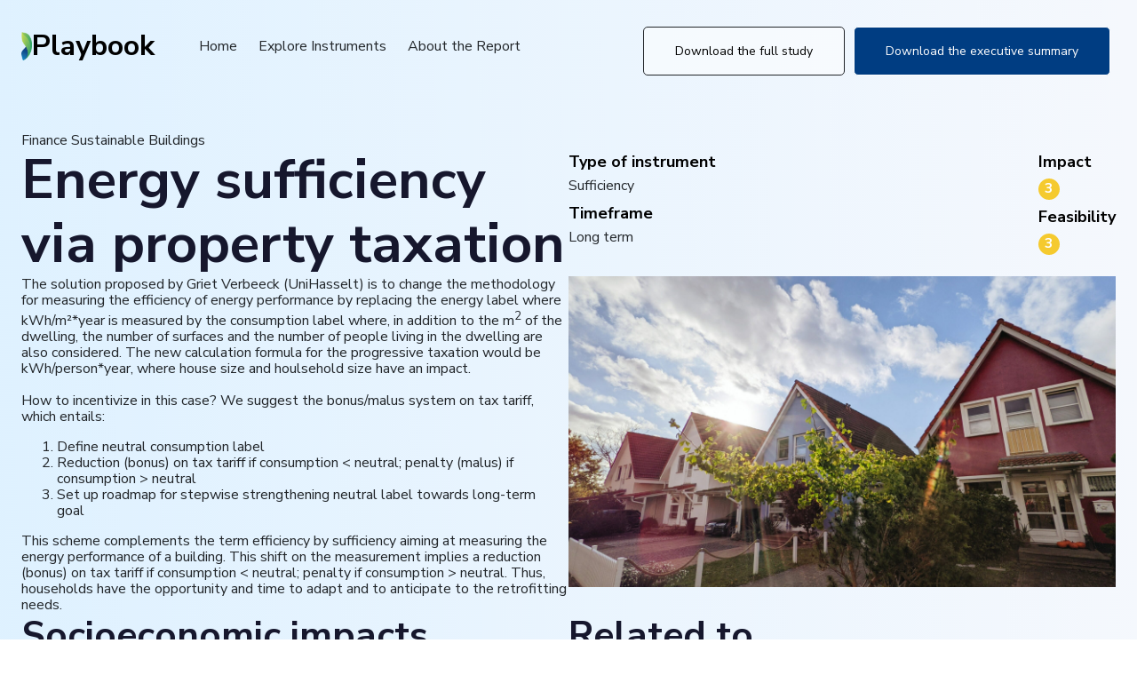

--- FILE ---
content_type: text/html; charset=UTF-8
request_url: https://financesustainablebuildings.eeb.org/energy-sufficiency-via-property-taxation/
body_size: 5299
content:
<!DOCTYPE html>
<!--[if IE 7]>
<html class="ie ie7" lang="en-US">
<![endif]-->
<!--[if IE 8]>
<html class="ie ie8" lang="en-US">
<![endif]-->
	<!--[if !(IE 7) & !(IE 8)]><!-->
		<html lang="en-US">
		<!--<![endif]-->

			<head>
				<!-- Google tag (gtag.js) -->
				<script async src="https://www.googletagmanager.com/gtag/js?id=G-4G606LQ8S2"></script>
				<script>
				  window.dataLayer = window.dataLayer || [];
				  function gtag(){dataLayer.push(arguments);}
				  gtag('js', new Date());

				  gtag('config', 'G-4G606LQ8S2');
				</script>
				<meta charset="UTF-8" />
				<meta name="viewport" content="width=device-width" />
				<title>Energy sufficiency via property taxation | </title>
				<link rel="profile" href="https://gmpg.org/xfn/11" />
				<link rel="pingback" href="https://financesustainablebuildings.eeb.org/xmlrpc.php">
				<link rel="preconnect" href="https://fonts.googleapis.com">
				<link rel="preconnect" href="https://fonts.gstatic.com" crossorigin>
				<link href="https://fonts.googleapis.com/css2?family=Nunito+Sans:ital,wght@0,200;0,300;0,400;0,600;0,700;0,800;0,900;1,200;1,300;1,400;1,600;1,700;1,800;1,900&display=swap" rel="stylesheet">
		<!--[if lt IE 9]>
<script src="https://financesustainablebuildings.eeb.org/wp-content/themes/FinanceSustainableBuildings/js/html5.js?ver=3.7.0" type="text/javascript"></script>
<![endif]-->

	<meta name='robots' content='max-image-preview:large' />
<link rel='dns-prefetch' href='//fonts.googleapis.com' />
<link rel="alternate" type="application/rss+xml" title="Finance Sustainable Buildings &raquo; Energy sufficiency via property taxation Comments Feed" href="https://financesustainablebuildings.eeb.org/energy-sufficiency-via-property-taxation/feed/" />
<link rel="alternate" title="oEmbed (JSON)" type="application/json+oembed" href="https://financesustainablebuildings.eeb.org/wp-json/oembed/1.0/embed?url=https%3A%2F%2Ffinancesustainablebuildings.eeb.org%2Fenergy-sufficiency-via-property-taxation%2F" />
<link rel="alternate" title="oEmbed (XML)" type="text/xml+oembed" href="https://financesustainablebuildings.eeb.org/wp-json/oembed/1.0/embed?url=https%3A%2F%2Ffinancesustainablebuildings.eeb.org%2Fenergy-sufficiency-via-property-taxation%2F&#038;format=xml" />
<style id='wp-img-auto-sizes-contain-inline-css' type='text/css'>
img:is([sizes=auto i],[sizes^="auto," i]){contain-intrinsic-size:3000px 1500px}
/*# sourceURL=wp-img-auto-sizes-contain-inline-css */
</style>
<style id='wp-emoji-styles-inline-css' type='text/css'>

	img.wp-smiley, img.emoji {
		display: inline !important;
		border: none !important;
		box-shadow: none !important;
		height: 1em !important;
		width: 1em !important;
		margin: 0 0.07em !important;
		vertical-align: -0.1em !important;
		background: none !important;
		padding: 0 !important;
	}
/*# sourceURL=wp-emoji-styles-inline-css */
</style>
<style id='wp-block-library-inline-css' type='text/css'>
:root{--wp-block-synced-color:#7a00df;--wp-block-synced-color--rgb:122,0,223;--wp-bound-block-color:var(--wp-block-synced-color);--wp-editor-canvas-background:#ddd;--wp-admin-theme-color:#007cba;--wp-admin-theme-color--rgb:0,124,186;--wp-admin-theme-color-darker-10:#006ba1;--wp-admin-theme-color-darker-10--rgb:0,107,160.5;--wp-admin-theme-color-darker-20:#005a87;--wp-admin-theme-color-darker-20--rgb:0,90,135;--wp-admin-border-width-focus:2px}@media (min-resolution:192dpi){:root{--wp-admin-border-width-focus:1.5px}}.wp-element-button{cursor:pointer}:root .has-very-light-gray-background-color{background-color:#eee}:root .has-very-dark-gray-background-color{background-color:#313131}:root .has-very-light-gray-color{color:#eee}:root .has-very-dark-gray-color{color:#313131}:root .has-vivid-green-cyan-to-vivid-cyan-blue-gradient-background{background:linear-gradient(135deg,#00d084,#0693e3)}:root .has-purple-crush-gradient-background{background:linear-gradient(135deg,#34e2e4,#4721fb 50%,#ab1dfe)}:root .has-hazy-dawn-gradient-background{background:linear-gradient(135deg,#faaca8,#dad0ec)}:root .has-subdued-olive-gradient-background{background:linear-gradient(135deg,#fafae1,#67a671)}:root .has-atomic-cream-gradient-background{background:linear-gradient(135deg,#fdd79a,#004a59)}:root .has-nightshade-gradient-background{background:linear-gradient(135deg,#330968,#31cdcf)}:root .has-midnight-gradient-background{background:linear-gradient(135deg,#020381,#2874fc)}:root{--wp--preset--font-size--normal:16px;--wp--preset--font-size--huge:42px}.has-regular-font-size{font-size:1em}.has-larger-font-size{font-size:2.625em}.has-normal-font-size{font-size:var(--wp--preset--font-size--normal)}.has-huge-font-size{font-size:var(--wp--preset--font-size--huge)}.has-text-align-center{text-align:center}.has-text-align-left{text-align:left}.has-text-align-right{text-align:right}.has-fit-text{white-space:nowrap!important}#end-resizable-editor-section{display:none}.aligncenter{clear:both}.items-justified-left{justify-content:flex-start}.items-justified-center{justify-content:center}.items-justified-right{justify-content:flex-end}.items-justified-space-between{justify-content:space-between}.screen-reader-text{border:0;clip-path:inset(50%);height:1px;margin:-1px;overflow:hidden;padding:0;position:absolute;width:1px;word-wrap:normal!important}.screen-reader-text:focus{background-color:#ddd;clip-path:none;color:#444;display:block;font-size:1em;height:auto;left:5px;line-height:normal;padding:15px 23px 14px;text-decoration:none;top:5px;width:auto;z-index:100000}html :where(.has-border-color){border-style:solid}html :where([style*=border-top-color]){border-top-style:solid}html :where([style*=border-right-color]){border-right-style:solid}html :where([style*=border-bottom-color]){border-bottom-style:solid}html :where([style*=border-left-color]){border-left-style:solid}html :where([style*=border-width]){border-style:solid}html :where([style*=border-top-width]){border-top-style:solid}html :where([style*=border-right-width]){border-right-style:solid}html :where([style*=border-bottom-width]){border-bottom-style:solid}html :where([style*=border-left-width]){border-left-style:solid}html :where(img[class*=wp-image-]){height:auto;max-width:100%}:where(figure){margin:0 0 1em}html :where(.is-position-sticky){--wp-admin--admin-bar--position-offset:var(--wp-admin--admin-bar--height,0px)}@media screen and (max-width:600px){html :where(.is-position-sticky){--wp-admin--admin-bar--position-offset:0px}}

/*# sourceURL=wp-block-library-inline-css */
</style>
<link rel='stylesheet' id='twentytwenty-style-css' href='https://financesustainablebuildings.eeb.org/wp-content/themes/FinanceSustainableBuildings/style.css?ver=1.1' type='text/css' media='all' />
<style id='twentytwenty-style-inline-css' type='text/css'>

		@font-face{
			font-family: 'Source Serif Pro';
			font-weight: 200 900;
			font-style: normal;
			font-stretch: normal;
			font-display: swap;
			src: url('https://financesustainablebuildings.eeb.org/wp-content/themes/FinanceSustainableBuildings/assets/fonts/SourceSerif4Variable-Roman.ttf.woff2') format('woff2');
		}

		@font-face{
			font-family: 'Source Serif Pro';
			font-weight: 200 900;
			font-style: italic;
			font-stretch: normal;
			font-display: swap;
			src: url('https://financesustainablebuildings.eeb.org/wp-content/themes/FinanceSustainableBuildings/assets/fonts/SourceSerif4Variable-Italic.ttf.woff2') format('woff2');
		}
		
/*# sourceURL=twentytwenty-style-inline-css */
</style>
<link rel='stylesheet' id='slick-css-css' href='https://financesustainablebuildings.eeb.org/wp-content/themes/FinanceSustainableBuildings/assets/css/slick.css?ver=6.9' type='text/css' media='all' />
<link rel='stylesheet' id='slick-theme-css-css' href='https://financesustainablebuildings.eeb.org/wp-content/themes/FinanceSustainableBuildings/assets/css/slick-theme.css?ver=6.9' type='text/css' media='all' />
<link rel='stylesheet' id='wpb-google-fonts-css' href='https://fonts.googleapis.com/css2?family=Nunito+Sans%3Aital%2Cwght%400%2C200%3B0%2C300%3B0%2C400%3B0%2C600%3B0%2C700%3B0%2C800%3B0%2C900%3B1%2C200%3B1%2C300%3B1%2C400%3B1%2C600%3B1%2C700%3B1%2C800%3B1%2C900&#038;display=swap&#038;ver=6.9' type='text/css' media='all' />
<script type="text/javascript" src="https://financesustainablebuildings.eeb.org/wp-content/themes/FinanceSustainableBuildings/assets/js/jquery-3.6.0.min.js?ver=1.11.0" id="jquery-min-js-js"></script>
<script type="text/javascript" src="https://financesustainablebuildings.eeb.org/wp-content/themes/FinanceSustainableBuildings/assets/js/slick.min.js?ver=6.9" id="slick-min-js-js"></script>
<script type="text/javascript" src="https://financesustainablebuildings.eeb.org/wp-content/themes/FinanceSustainableBuildings/assets/js/mousemove.js?ver=6.9" id="mousemove-js-js"></script>
<script type="text/javascript" src="https://financesustainablebuildings.eeb.org/wp-content/themes/FinanceSustainableBuildings/assets/js/feather.min.js?ver=6.9" id="feather-min-js-js"></script>
<script type="text/javascript" src="https://financesustainablebuildings.eeb.org/wp-content/themes/FinanceSustainableBuildings/assets/js/custom-js.js?ver=6.9" id="custom-js-js"></script>
<link rel="https://api.w.org/" href="https://financesustainablebuildings.eeb.org/wp-json/" /><link rel="alternate" title="JSON" type="application/json" href="https://financesustainablebuildings.eeb.org/wp-json/wp/v2/posts/208" /><link rel="EditURI" type="application/rsd+xml" title="RSD" href="https://financesustainablebuildings.eeb.org/xmlrpc.php?rsd" />
<meta name="generator" content="WordPress 6.9" />
<link rel="canonical" href="https://financesustainablebuildings.eeb.org/energy-sufficiency-via-property-taxation/" />
<link rel='shortlink' href='https://financesustainablebuildings.eeb.org/?p=208' />
		<link rel="preload" href="https://financesustainablebuildings.eeb.org/wp-content/themes/FinanceSustainableBuildings/assets/fonts/SourceSerif4Variable-Roman.ttf.woff2" as="font" type="font/woff2" crossorigin>
<style class='wp-fonts-local' type='text/css'>
@font-face{font-family:"Source Serif Pro";font-style:normal;font-weight:200 900;font-display:fallback;src:url('https://financesustainablebuildings.eeb.org/wp-content/themes/FinanceSustainableBuildings/assets/fonts/source-serif-pro/SourceSerif4Variable-Roman.ttf.woff2') format('woff2');font-stretch:normal;}
@font-face{font-family:"Source Serif Pro";font-style:italic;font-weight:200 900;font-display:fallback;src:url('https://financesustainablebuildings.eeb.org/wp-content/themes/FinanceSustainableBuildings/assets/fonts/source-serif-pro/SourceSerif4Variable-Italic.ttf.woff2') format('woff2');font-stretch:normal;}
</style>
</head>

<body class="wp-singular post-template-default single single-post postid-208 single-format-standard wp-theme-FinanceSustainableBuildings">
		<header class="site-header container">
		<nav class="main-navigation">
			<a href="https://financesustainablebuildings.eeb.org" style="display: flex; flex-direction: row; align-items: center; column-gap: 6px;"><img style="height: 32px;" src="/wp-content/uploads/2022/12/EEB-logo-transparent-no-text-rgb-square-resized2.png"></img>
			<p>Playbook</p></a>
			<div class="desktop-menu">
				<div class="menu-header-container"><ul id="menu-header" class="nav-menu"><li id="menu-item-394" class="menu-item menu-item-type-post_type menu-item-object-page menu-item-home menu-item-394"><a href="https://financesustainablebuildings.eeb.org/">Home</a></li>
<li id="menu-item-127" class="menu-item menu-item-type-post_type menu-item-object-page current_page_parent menu-item-127"><a href="https://financesustainablebuildings.eeb.org/policies/">Explore Instruments</a></li>
<li id="menu-item-130" class="menu-item menu-item-type-post_type menu-item-object-page menu-item-130"><a href="https://financesustainablebuildings.eeb.org/about/">About the Report</a></li>
</ul></div>				<div>
					<a href="/wp-content/uploads/2022/12/01-Financing-decarbonisation-_EEB_May2022_VF_ID_EEB-edit.pdf" download="Financing-decarbonisation-_EEB"><button class="btn-style">Download the full study</button></a>
					<a href="/wp-content/uploads/2022/12/Executive-summary_Financing-decarbonisation-EEB_Naider-EEB-edits-copy.pdf" download="Executive-summary_Financing-decarbonisation-EEB_Naider"><button class="btn-style active">Download the executive summary</button></a>
				</div>
			</div>
			<div id="hamburger-icon" onclick="toggleMobileMenu(this)">
				<div class="bar1"></div>
				<div class="bar2"></div>
				<div class="bar3"></div>
				<ul class="mobile-menu">
					<div class="expanded">
						<div class="menu-header-container"><ul id="menu-header-1" class="nav-menu"><li class="menu-item menu-item-type-post_type menu-item-object-page menu-item-home menu-item-394"><a href="https://financesustainablebuildings.eeb.org/">Home</a></li>
<li class="menu-item menu-item-type-post_type menu-item-object-page current_page_parent menu-item-127"><a href="https://financesustainablebuildings.eeb.org/policies/">Explore Instruments</a></li>
<li class="menu-item menu-item-type-post_type menu-item-object-page menu-item-130"><a href="https://financesustainablebuildings.eeb.org/about/">About the Report</a></li>
</ul></div>						<a href="/wp-content/uploads/2022/12/01-Financing-decarbonisation-_EEB_May2022_VF_ID_EEB-edit.pdf" download="Financing-decarbonisation-_EEB"><button class="btn-style">Download the full study</button></a>
						<a href="/wp-content/uploads/2022/12/Executive-summary_Financing-decarbonisation-EEB_Naider-EEB-edits-copy.pdf" download="Executive-summary_Financing-decarbonisation-EEB_Naider"<button class="btn-style active">Download the executive summary</button></a>
					</div>
				</ul>
			</div>
		</nav><!-- #site-navigation -->
	</header><!-- #masthead -->
<div class="container">

	<div class="flex-row" style="align-items:center; margin-top: 3%;">
		<div style="width: 100%">
			<p style="margin-top: 0">Finance Sustainable Buildings</p>
			<h1 style="margin:0">Energy sufficiency via property taxation</h1>
		</div>
		<div class="flex-row" style="width:100%">
			<div class='column'>
				<title style="padding: 0; font-size: 18px; color:black;">Type of instrument</title>
				<p style="margin: 4px 0 8px 0">Sufficiency</h1>
				</p>
				<title style="padding: 0; font-size: 18px; color:black;">Timeframe</title>
				<p style="margin: 4px 0 8px 0">Long term</p>
			</div>
			<div><title style="padding: 0; font-size: 18px; color:black;">Impact</title><div class="score3">3</div><title style="padding: 0; font-size: 18px; color:black;">Feasibility</title><div class="score3">3</div></div>		</div>
	</div>
	<div class="flex-row">
		<div class="child50">
<p>The solution proposed by Griet Verbeeck (UniHasselt) is to change the methodology for measuring the efficiency of energy performance by replacing the energy label where kWh/m²*year is measured by the consumption label where, in addition to the m<sup>2</sup> of the dwelling, the number of surfaces and the number of people living in the dwelling are also considered. The new calculation formula for the progressive taxation would be kWh/person*year, where house size and houlsehold size have an impact.</p>



<p><br>How to incentivize in this case? We suggest the bonus/malus system on tax tariff, which entails:</p>



<ol class="wp-block-list">
<li>Define neutral consumption label</li>



<li>Reduction (bonus) on tax tariff if consumption &lt; neutral; penalty (malus) if consumption &gt; neutral</li>



<li>Set up roadmap for stepwise strengthening neutral label towards long-term<br>goal<br></li>
</ol>



<p>This scheme complements the term efficiency by sufficiency aiming at measuring the energy performance of a building. This shift on the measurement implies a reduction (bonus) on tax tariff if consumption &lt; neutral; penalty if consumption &gt; neutral. Thus, households have the opportunity and time to adapt and to anticipate to the retrofitting needs.</p>
</div>
		<div class="child50"><img src="https://financesustainablebuildings.eeb.org/wp-content/uploads/2022/10/paul-kapischka-NLbMgDBio4Y-unsplash-scaled.jpg"></div>
	</div>
	<div class="flex-row">
		<div class="child50"><h2>Socioeconomic impacts</h2>
<p>If no additional measure is taken, the cost of adaptation is borne by households. In case no measures are designed to support the most vulnerable families, this scheme could deepen inequalities in accessing retrofitting. To avoid this, rental social housing for the most vulnerable families should be built with the money collected from this measure. Additionally, this taxation should be balanced with a bonus related to the dwelling size. Also, local authorities should guarantee a percent of dwellings of affordable housing for vulnerable families.<br />
Furthermore, aiming at reducing urban sprawl, cities should change their zoning regulations in order to introduce barriers to single-family homes. Permitted uses should prioritize instead mixed-uses and multiple-family dwellings.</p>
</div>
		<div class="child50"><h2>Related to</h2>
<p>This scheme could be related to boosting energy sufficiency in the households by introducing incentives to promote lower energy consumption rates. Additionally, this scheme supports the introduction of urban planning incentives to fight against urban sprawl and energy loss, and also make it possible to revitalise city centres, to design urban development in a global way by harmonising guidance documents and planning documents drawn up at conurbation level as well as preserving biodiversity, ensuring efficient management of resources and space and creating a link between density and public transport service levels.</p>
</div>
	</div>

	<p>	</p>

	<button class="btn-style" onclick="javascript:history.go(-1)" style="display:flex;	margin-left:auto; margin-top:10px">
		<div style="display: flex; align-items: center"><i data-feather="chevron-left"></i>Go back to overview</div>
	</button>
</div><!-- .content-area -->

<section class="footer">
  <div class="container">
    <div class="flex-row">
      <!--  Widget 1 /-->
      <div class="flex-row-3">
        <section class="footer-area footer-area-one">
<h3 class="wp-block-heading">Contact us</h3>
</section><section class="footer-area footer-area-one">
<p><strong>Laetitia Aumont:<br></strong></p>
</section><section class="footer-area footer-area-one">
<p>Policy officer on Circular and Carbon Neutral Built Environment, <em>European Environmental Bureau</em> - <a href="mailto:laetitia.aumont@eeb.org">laetitia.aumont@eeb.org</a></p>
</section>      </div>
      <!--  Widget 2 /-->
      <div class="flex-row-3">
        <section class="footer-area footer-area-two">
<h3 class="wp-block-heading">Authors</h3>
</section><section class="footer-area footer-area-two">
<div class="wp-block-columns is-layout-flex wp-container-core-columns-is-layout-763660d3 wp-block-columns-is-layout-flex" style="margin-top:0px;margin-bottom:0px;padding-top:0px;padding-right:0px;padding-bottom:0px;padding-left:0px">
<div class="wp-block-column is-layout-flow wp-block-column-is-layout-flow">
<figure class="wp-block-image alignleft size-full is-resized"><img loading="lazy" decoding="async" src="http://financesustainablebuildings.eeb.org/wp-content/uploads/2022/10/EEB_logo_Final.png" alt="" class="wp-image-122" width="116" height="86"/></figure>
</div>



<div class="wp-block-column is-layout-flow wp-block-column-is-layout-flow">
<figure class="wp-block-image alignleft size-full is-resized"><img loading="lazy" decoding="async" src="http://financesustainablebuildings.eeb.org/wp-content/uploads/2022/10/301145495_443575077801861_4349846700122225739_n.png" alt="" class="wp-image-123" width="162" height="32" srcset="https://financesustainablebuildings.eeb.org/wp-content/uploads/2022/10/301145495_443575077801861_4349846700122225739_n.png 526w, https://financesustainablebuildings.eeb.org/wp-content/uploads/2022/10/301145495_443575077801861_4349846700122225739_n-300x60.png 300w" sizes="auto, (max-width: 162px) 100vw, 162px" /></figure>
</div>
</div>
</section><section class="footer-area footer-area-two">
<div style="height:16px" aria-hidden="true" class="wp-block-spacer"></div>
</section><section class="footer-area footer-area-two">
<p>The EEB is an International non-profit association / Association internationale sans but lucratif (AISBL).</p>
</section>      </div>
      <!--  Widget 3 /-->
      <div class="flex-row-3">
        <section class="footer-area footer-area-three">
<h3 class="wp-block-heading">Funded by</h3>
</section><section class="footer-area footer-area-three">
<div class="wp-block-columns is-layout-flex wp-container-core-columns-is-layout-2eb748b2 wp-block-columns-is-layout-flex" style="margin-top:0px;margin-bottom:0px">
<div class="wp-block-column is-layout-flow wp-block-column-is-layout-flow" style="flex-basis:100%">
<div class="wp-block-group is-layout-flow wp-block-group-is-layout-flow">
<div class="wp-block-columns is-layout-flex wp-container-core-columns-is-layout-2eb748b2 wp-block-columns-is-layout-flex" style="margin-top:0px;margin-bottom:0px">
<div class="wp-block-column is-layout-flow wp-block-column-is-layout-flow" style="padding-top:0px;padding-right:0px;padding-bottom:0px;padding-left:0px">
<figure class="wp-block-image alignleft size-full is-resized"><img loading="lazy" decoding="async" src="http://financesustainablebuildings.eeb.org/wp-content/uploads/2022/10/LF_Wordmark_RGB_300dpi_Orange.jpg" alt="" class="wp-image-126" width="304" height="84"/></figure>
</div>



<div class="wp-block-column is-layout-flow wp-block-column-is-layout-flow">
<figure class="wp-block-image alignleft size-large is-resized"><img loading="lazy" decoding="async" src="http://financesustainablebuildings.eeb.org/wp-content/uploads/2022/10/life_logo-1024x739.jpeg" alt="" class="wp-image-124" width="124" height="89" srcset="https://financesustainablebuildings.eeb.org/wp-content/uploads/2022/10/life_logo-1024x739.jpeg 1024w, https://financesustainablebuildings.eeb.org/wp-content/uploads/2022/10/life_logo-300x216.jpeg 300w, https://financesustainablebuildings.eeb.org/wp-content/uploads/2022/10/life_logo-768x554.jpeg 768w, https://financesustainablebuildings.eeb.org/wp-content/uploads/2022/10/life_logo.jpeg 1317w" sizes="auto, (max-width: 124px) 100vw, 124px" /></figure>
</div>
</div>
</div>
</div>
</div>
</section><section class="footer-area footer-area-three">
<p></p>
</section><section class="footer-area footer-area-three">
<div style="height:16px" aria-hidden="true" class="wp-block-spacer"></div>
</section><section class="footer-area footer-area-three">
<p>The contents of this page are the sole responsibility of the European Environmental Bureau and cannot be regarded as reflecting the position of the funders mentioned above.</p>
</section>      </div>
    </div>
  </div>
</section>
<div class="copyright">
  <p>Copyright &copy;2026 European Environmental Bureau </p>
</div>
<!-- wp:pattern {"slug":"twentytwentytwo/footer-default"} /-->
</div>
<!-- /wp:group -->
<script>
  feather.replace()
</script>

--- FILE ---
content_type: text/css; charset=UTF-8
request_url: https://financesustainablebuildings.eeb.org/wp-content/themes/FinanceSustainableBuildings/style.css?ver=1.1
body_size: 4317
content:
/*
Theme Name: Finance Sustainable Buildings
Author: Frank van Mourik;
Name: FVMWorks;
Description: Built on a solidly designed foundation, Twenty Twenty-Two embraces the idea that everyone deserves a truly unique website. The theme’s subtle styles are inspired by the diversity and versatility of birds: its typography is lightweight yet strong, its color palette is drawn from nature, and its layout elements sit gently on the page. The true richness of Twenty Twenty-Two lies in its opportunity for customization. The theme is built to take advantage of the Full Site Editing features introduced in WordPress 5.9, which means that colors, typography, and the layout of every single page on your site can be customized to suit your vision. It also includes dozens of block patterns, opening the door to a wide range of professionally designed layouts in just a few clicks. Whether you’re building a single-page website, a blog, a business website, or a portfolio, Twenty Twenty-Two will help you create a site that is uniquely yours.
Requires at least: 5.9
Tested up to: 5.9
Requires PHP: 5.6
Version: 1.1
License: GNU General Public License v2 or later
License URI: http://www.gnu.org/licenses/gpl-2.0.html
Text Domain: FVMWorks
Tags: one-column, custom-colors, custom-menu, custom-logo, editor-style, featured-images, full-site-editing, block-patterns, rtl-language-support, sticky-post, threaded-comments

Twenty Twenty-Two WordPress Theme, (C) 2021 WordPress.org
Twenty Twenty-Two is distributed under the terms of the GNU GPL.
*/

/*
 * Font smoothing.
 * This is a niche setting that will not be available via Global Styles.
 * https://github.com/WordPress/gutenberg/issues/35934
 */



:root {
  --primary: #4261CE;
  --secondary : #00E6CF;
  --header: #16172D;
  --body: #212529;
  --red: #F52F47;
  --orange: #F59637;
  --yellow: #F5CA2F;
  --green: #B5BF41;
  --greendark: #35A966;
  --gray10:#f4f4f4;
  --gray20:#e0e0e0;
  --gray40:#a8a8a8;
  --white:#fff;
  --black:#000;
}

body {
  background: linear-gradient(87.37deg, #DEF1FF 0.98%, #F5F8FD 98.86%);
  -moz-osx-font-smoothing: grayscale;
  -webkit-font-smoothing: antialiased;
  background-color: #fff;
  font-family: 'Nunito Sans', sans-serif;
}

/* Header styles and sizes*/
title {
  font-weight: 700;
  font-size: 24px;
  line-height: 28px;
  display: block;
  padding: 16px 0 0 0;
  color:  #212529;
}


  @media only screen and (max-width: 480px) {
  title {
  font-size: 18px;
  line-height: 22px;
  }
 }

p {
  font-size: 16px;
  line-height: 18px;
  font-weight: normal;
  color: #212529;
  font-family: 'Nunito Sans', sans-serif;
  margin: 0;
}

ul {
  font-size: 16px;
  line-height: 18px;
  font-weight: normal;
  color: #212529;
  font-family: 'Nunito Sans', sans-serif;
  margin:   0;
}

li {
  font-size: 16px;
  line-height: 18px;
  font-weight: normal;
  color: #212529;
  font-family: 'Nunito Sans', sans-serif;
  margin:   0;
}


h1 {
  font-size: 62px;
  line-height: 72px;
  font-weight: 700;
  color: #16172D;
  font-family: 'Nunito Sans', sans-serif;
}

 @media only screen and (max-width: 768px) {
  h1 {
  font-size: 62px;
  line-height: 72px;
  }
 }

  @media only screen and (max-width: 480px) {
  h1 {
  font-size: 48px;
  line-height: 56px;
  margin: 10px 0;
  }
 }


h2 {
  font-size: 42px;
  line-height: 52px;
  font-weight: 700;
  color:  #16172D;
  font-family: 'Nunito Sans', sans-serif;
  margin:   0;
}

  @media only screen and (max-width: 480px) {
  h2 {
  font-size: 28px;
  line-height: 38px;
  }
 }

h3 {
  font-size: 24px;
  line-height: 28px;
  font-weight: 700;
  color:  #16172D;
  font-family: 'Nunito Sans', sans-serif;
  margin:   0 0 6px 0;
}

h4 {
  font-size: 18px;
  line-height: 20px;
  font-weight: 700;
  color:  #16172D;
  font-family: 'Nunito Sans', sans-serif;
  margin:   0;
}

h5 {
  font-size: 14px;
  line-height: 20px;
  font-weight: 700;
  color:  #16172D;
  font-family: 'Nunito Sans', sans-serif;
  margin:   0;
}

h6 {
  font-size: 12px;
  line-height: 20px;
  font-family: 'Nunito Sans', sans-serif;
  font-weight: 700;
  margin:   0;
}

a {
  text-decoration:  none;
  font-family: 'Nunito Sans', sans-serif;
  cursor: pointer;
}

label {
  font-family: 'Nunito Sans', sans-serif;}

a:hover,
a:focus {
  text-decoration-style: dashed;
}

a:active {
  text-decoration: none;
}

.btn {
  text-decoration-thickness: 1px;
  text-underline-offset: 0.25ch;
  font-family: 'Nunito Sans', sans-serif;
  cursor: pointer;
}

.container {
  max-width: 1320px;
  margin:   auto;
  padding: 16px;
}

.landing {
  margin-top: 10vh;
}

.wp-block-navigation .wp-block-navigation-item a:hover,
.wp-block-navigation .wp-block-navigation-item a:focus {
  text-decoration: underline;
  text-decoration-style: solid;
}

/*
 * Search and File Block button styles.
 * Necessary until the following issues are resolved in Gutenberg:
 * https://github.com/WordPress/gutenberg/issues/36444
 * https://github.com/WordPress/gutenberg/issues/27760
 */

.wp-block-search__button,
.wp-block-file .wp-block-file__button {
  background-color: var(--wp--preset--color--primary);
  border-radius: 0;
  border: none;
  color: var(--wp--preset--color--background);
  font-size: var(--wp--preset--font-size--medium);
  padding: calc(.667em + 2px) calc(1.333em + 2px);
}

/*
 * Button hover styles.
 * Necessary until the following issue is resolved in Gutenberg:
 * https://github.com/WordPress/gutenberg/issues/27075
 */

.wp-block-search__button:hover,
.wp-block-file .wp-block-file__button:hover,
.wp-block-button__link:hover {
  opacity: 0.90;
}

/*
 * Alignment styles.
 * These rules are temporary, and should not be relied on or
 * modified too heavily by themes or plugins that build on
 * Twenty Twenty-Two. These are meant to be a precursor to
 * a global solution provided by the Block Editor.
 *
 * Relevant issues:
 * https://github.com/WordPress/gutenberg/issues/35607
 * https://github.com/WordPress/gutenberg/issues/35884
 */

.wp-site-blocks,
body > .is-root-container,
.edit-post-visual-editor__post-title-wrapper,
.wp-block-group.alignfull,
.wp-block-group.has-background,
.wp-block-cover.alignfull,
.is-root-container .wp-block[data-align="full"] > .wp-block-group,
.is-root-container .wp-block[data-align="full"] > .wp-block-cover {
  padding-left: var(--wp--custom--spacing--outer);
  padding-right: var(--wp--custom--spacing--outer);
}

.wp-site-blocks .alignfull,
.wp-site-blocks > .wp-block-group.has-background,
.wp-site-blocks > .wp-block-cover,
.wp-site-blocks > .wp-block-template-part > .wp-block-group.has-background,
.wp-site-blocks > .wp-block-template-part > .wp-block-cover,
body > .is-root-container > .wp-block-cover,
body > .is-root-container > .wp-block-template-part > .wp-block-group.has-background,
body > .is-root-container > .wp-block-template-part > .wp-block-cover,
.is-root-container .wp-block[data-align="full"] {
  margin-left: calc(-1 * var(--wp--custom--spacing--outer)) !important;
  margin-right: calc(-1 * var(--wp--custom--spacing--outer)) !important;
  width: unset;
}

/* Blocks inside columns don't have negative margins. */
.wp-site-blocks .wp-block-columns .wp-block-column .alignfull,
.is-root-container .wp-block-columns .wp-block-column .wp-block[data-align="full"],
/* We also want to avoid stacking negative margins. */
.wp-site-blocks .alignfull:not(.wp-block-group) .alignfull,
.is-root-container .wp-block[data-align="full"] > *:not(.wp-block-group) .wp-block[data-align="full"] {
  margin-left: auto !important;
  margin-right: auto !important;
  width: inherit;
}

/*
 * Responsive menu container padding.
 * This ensures the responsive container inherits the same
 * spacing defined above. This behavior may be built into
 * the Block Editor in the future.
 */

.wp-block-navigation__responsive-container.is-menu-open {
  padding-top: var(--wp--custom--spacing--outer);
  padding-bottom: var(--wp--custom--spacing--large);
  padding-right: var(--wp--custom--spacing--outer);
  padding-left: var(--wp--custom--spacing--outer);
}

    /* ===================================
    Header
    ====================================== */


    header {
      z-index: 999;
    }

    header ul {
      list-style-type: none;
    }

    header li {
      display:inline;
      margin: 10px;
    }

    header a {
      text-decoration: none;
      color: inherit;
      font-family: "Nunito Sans", Arial, sans-serif;
    }

    header p {
      color: black;
    }


    .site-header {
      text-align: left;
      z-index: 999;
    }

    .desktop-menu {
    display: flex;
    justify-content: space-between;
    align-items: center;
    width: 100%;
    }

    .main-navigation {
      display: flex;
      align-items: center;
      justify-content: space-between;
      height: 56px;
    }

    .projects-menu {
      text-align: left;
      padding: 0px;
    }

    .projects-menu li {
      margin: 10px;
      list-style-type: none;
    }

    .projects-menu a {
      text-decoration: none;
      color: inherit;
      font-family: "Nunito Sans", Arial, sans-serif;
    }

    .nav-links {
      display: flex;
      justify-content: space-between;
      align-items: center;
      padding: 20px;
    }

    .main-navigation p {
      font-size: 32px;
      font-weight: 700;
    }



/*
* ==========================================
* Container
* ==========================================
*
*/


    Extra small Small   Medium  Large  X-Large  XX-Large
    <576px    ≥576px  ≥768px  ≥992px  ≥1200px ≥1400px
    .container    100%  540px 720px 960px 1140px  1320px
    .container-sm 100%  540px 720px 960px 1140px  1320px
    .container-md 100%  100%  720px 960px 1140px  1320px
    .container-lg 100%  100%  100%  960px 1140px  1320px
    .container-xl 100%  100%  100%  100%  1140px  1320px
    .container-xxl  100%  100%  100%  100%  100%  1320px
    .container-fluid 100% 100%  100%  100%  100%  100%


    /* ===================================
   Row
   ====================================== */

   .parent {
    display: flex;
    flex-wrap: wrap;
  }

  .child {
    display: flex;
    flex-direction: column;
    align-items: center;
    padding: 10px;
    gap: 10px;
    flex: 1 0 21%; /* explanation below */
    margin: 5px;
    width: 100vw;
    height: auto;
    background: #fff;
    border-radius: 10px;
    transition: 0.2s;
  }

    .post {
    display: flex;
    flex-direction: column;
    align-items: center;
    padding: 10px;
    gap: 10px;
    flex: 1 0 calc(25% - 30px);
    margin: 5px;
    max-width: calc(25% - 30px);;
    height: auto;
    background: #fff;
    border-radius: 10px;
    transition: 0.2s;
  }

  @media only screen and (max-width: 768px) {
    .post {
      flex: 1 0 calc(33.333333% - 30px);
      max-width: calc(33.333333% - 30px);;
    }
  }

    @media only screen and (max-width: 480px) {
    .post {
      flex: 1 0 calc(50% - 30px);
      max-width: calc(50% - 30px);;
    }
  }

  .child:hover {
   box-shadow: 0 5px 10px rgb(0 61 130 / 30%);
   transition: 0.2s;
 }

 .child50 {
  flex: 50%;
}

.child50 img {
  width: 100%;
  height: auto;
  max-height: 350px;
  object-fit: cover;
}

.about-image img {
  width: 100%;
  height: auto;
  max-height: 350px;
  object-fit: cover;
}



    /* ===================================
   Nav
   ====================================== */   

   .nav-next{
    margin:   auto;
    margin-right:   0px;
  }

       /* ===================================
   Hero
   ====================================== */   

   .hero-wrap {
    height: 100vh;
    background-size: cover;
    background-position: top right;
    background-repeat: no-repeat;
    position: relative;
    overflow: hidden;
  }


    /* ===================================
   Button
   ====================================== */   

   .btn-style {
    box-sizing: border-box;
    background: rgba(255,255,255,0.5);
    justify-content: center;
    align-items: center;
    padding: 10px 35px;
    margin: 10px 6px 0 0;
    width: auto;
    height: 55px;
    border: 1px solid #212529;
    border-radius: 5px;
    cursor: pointer;
    transition: 0.2s;
    font-size: 14px;
    font-family: 'Nunito Sans', sans-serif;
  }

  @media only screen and (max-width: 480px) {
  .btn-style {
    padding: 10px 10px;
  }
 }

  .btn-style:hover {
    background: #003D82;
    color:  white;
    widows:   inherit;
    font-weight: 400;
    border: 1px solid #FFFFFF;
    border-radius: 5px;
    transition: 0.2s;
  } 

   .active {
    background: #003D82;
    color:  white;
    font-weight: 400;
    border: 1px solid #FFFFFF;
    border-radius: 5px;
    transition: 0.2s;
  } 

  .active:hover {
    background: #16172D;
    transition: 0.2s;
  }

       /* ===================================
   Post page
   ====================================== */ 

   .post-thumbnail img {
    width: 100%;
    aspect-ratio: 1 / 0.68;
    height: auto;
    max-height: 204px;
    object-fit: cover;
    border-radius: 5px;
  }

           /* ===================================
   Flex
   ====================================== */ 

   .flex-row {
    display: flex;
    flex-direction: row;
    align-items: flex-start;
    padding: 0px;
    gap: 26px;
    justify-content:  space-between;
    flex-wrap: inherit;
  }

  @media only screen and (max-width: 768px) {
    .flex-row {
    flex-wrap: wrap;
  }}

             /* ===================================
   Score-points
   ====================================== */
   .score-filter {
    width: 24px;
    height: 24px;
    font-size: 16px;
    border-radius: 50%;
    text-align: center;
    color: #003D82;
    font-weight: 700;
    margin: 5px 0;
    border: 1px solid #003D82;
   }

   .sc1:hover {
    background: #F52F47;
    color: #fff;
    border: none;
    cursor: pointer;
   }

   .active1{
    background: #F52F47;
    color: #fff;
    border: none;
    cursor: pointer;
   }

    .sc2:hover {
    background: #F59637;
    color: #fff;
    border: none;
    cursor: pointer;
   }

    .active2 {
    background: #F59637;
    color: #fff;
    border: none;
    cursor: pointer;
   }

    .sc3:hover {
    background: #F5CA2F;
    color: #fff;
    border: none;
    cursor: pointer;
   }

    .active3 {
    background: #F5CA2F;
    color: #fff;
    border: none;
    cursor: pointer;
   }

      .sc4:hover {
    background: #C6DA4B;
    color: #fff;
    border: none;
    cursor: pointer;
   }

    .active4 {
    background: #C6DA4B;
    color: #fff;
    border: none;
    cursor: pointer;
   }

      .sc5:hover {
    background: #35A966;
    color: #fff;
    border: none;
    cursor: pointer;
   }

    .active5 {
    background: #35A966;
    color: #fff;
    border: none;
    cursor: pointer;
   }

   .score1 {
    width: 24px;
    height: 24px;
    font-size: 16px;
    border-radius: 50%;
    background: #F52F47;
    text-align: center;
    color: #fff;
    font-weight: 700;
    margin: 5px 0;
    border: none;
  }

  .score2 {
    width: 24px;
    height: 24px;
    font-size: 16px;
    border-radius: 50%;
    background: #F59637;
    text-align: center;
    color: #fff;
    font-weight: 700;
    margin: 5px 0;
    border: none;
  }

  .score3 {
    width: 24px;
    height: 24px;
    font-size: 16px;
    border-radius: 50%;
    background: #F5CA2F;
    text-align: center;
    color: #fff;
    font-weight: 700;
    margin: 5px 0;
    border: none;
  }

  .score4 {
    width: 24px;
    height: 24px;
    font-size: 16px;
    border-radius: 50%;
    background: #C6DA4B;
    text-align: center;
    color: #fff;
    font-weight: 700;
    margin: 5px 0;
    border: none;
  }

  .score5 {
    width: 24px;
    height: 24px;
    font-size: 16px;
    border-radius: 50%;
    background: #35A966;
    text-align: center;
    color: #fff;
    font-weight: 700;
    margin: 5px 0;
    border: none;
  }

  /* ===================================
   Score-points
   ====================================== */

   .row {
    display: flex;
    justify-content: space-between;
    flex-wrap: wrap;
  }

  .column {
    display: flex;
    flex-direction: column;
    justify-content: space-evenly
    width: 100%;
  } 


  /* ===================================
   Card
   ====================================== */
   .card {
     background: white;
     margin: 40px 0;
     border-radius: 4px;
     box-shadow: 0 4px 6px rgba(0, 0, 0, .05);
     width: 100%;
   }
   .card details {
     display: flex;
     border-radius: 5px;
     overflow: hidden;
     background: rgba(0, 0, 0, .05);
     border-left: 15px solid gray;
   }

   .card summary {
     font-size: 24px;
     line-height: 40px;
     font-weight: 700;
     color:  #16172D;
     font-family: 'Nunito Sans', sans-serif;
     margin:   0; 
   }



   .card details.warning {
     --highlight: var(--color-summary-1-highlight);
     background: var(--color-summary-1);
     border-left-color: var(--color-summary-1-highlight);
   }
   .card details.warning p {
     list-style-type: corona-warning;
   }
   .card details.info {
     --highlight: var(--color-summary-2-highlight);
     background: var(--color-summary-2);
     border-left-color: var(--color-summary-2-highlight);
   }
   .card details.info p {
     list-style-type: corona-info;
   }
   .card details.alert {
     --highlight: var(--color-summary-3-highlight);
     background: var(--color-summary-3);
     border-left-color: var(--highlight);
   }
   .card details.alert p {
     list-style-type: corona-alert;
   }
   .card details summary, .card details p {
     position: relative;
     display: flex;
     flex-direction: row;
     align-content: center;
     justify-content: flex-start;
     font-family: var(--font-ibm-plex-sans);
     color: var(--color-title);
     padding: 5px 10px;
     cursor: pointer;
   }

  /* ===================================
   Dropdown
   ====================================== */

   .dropdown {
    display: inline-block;
    position: relative;
  }

    /* ===================================
   Button


   button {
    box-sizing: border-box;
    background: transparent;
    justify-content: center;
    align-items: center;
    padding: 10px 35px;
    margin-right: 6px;
    width: auto;
    height: 55px;
    border: 1px solid #212529;
    border-radius: 5px;
    cursor: pointer;
    transition: 0.2s;
  }

  button:hover {
    background: #003D82;
    color:  white;
    widows:   inherit;
    font-weight: 400;
    border: 1px solid #FFFFFF;
    border-radius: 5px;
    transition: 0.2s;
  } 

  .active {
    background: #003D82;
    color:  white;
    font-weight: 400;
    border: 1px solid #FFFFFF;
    border-radius: 5px;
    transition: 0.2s;
  } 

  .active:hover {
    background: #16172D;
    transition: 0.2s;
  }
   ====================================== */   



   .dd-button {
    display: flex;
    font-size: 16px;
    background: #003D82;
    color:  white;
    font-weight: 400;
    border: 1px solid #FFFFFF;
    box-sizing: border-box;
    justify-content: center;
    align-items: center;
    padding: 10px 25px 10px 35px;
    margin-right: 6px;
    width: auto;
    height: 55px;
    border: 1px solid #212529;
    border-radius: 5px;
    cursor: pointer;
    transition: 0.2s;
    gap: 10px;
  }

    @media only screen and (max-width: 480px) {
  .dd-button {
    padding: 10px 10px;
  }
 }

  .dd-button:after {
    content: '';
    transform: translateY(-50%);
    width: 0; 
    height: 0; 
    border-left: 5px solid transparent;
    border-right: 5px solid transparent;
    border-top: 5px solid white;
  }

  .dd-button:hover {
    background-color: #16172D;
    transition: 0.2s;
  }


  .dd-input {
    display: none;
  }

  .dd-menu {
    position: absolute;
    top: 100%;
    border: 1px solid #212529;
    border-radius: 4px;
    padding: 0;
    margin: 2px 0 0 0;
    box-shadow: 0 0 6px 0 rgba(0,0,0,0.1);
    background-color: #e4f3ff;
    list-style-type: none;
    transition: 0.2s;
  }

  .dd-input + .dd-menu {
    display: none;
  } 

  .dd-input:checked + .dd-menu {
    display: block;
  } 

  .dd-menu li {
    padding: 10px 20px;
    cursor: pointer;
    white-space: nowrap;
  }

  .dd-menu li:hover {
    background-color: #003D82;
    color: #fff;
    font-weight: 400;
    transition: 0.2s;
  }

  .dd-menu li a {
    display: block;
    margin: -10px -20px;
    padding: 10px 20px;
  }

  .dd-menu li.divider{
    padding: 0;
    border-bottom: 1px solid #cccccc;
  }

.center-filters {
  display: flex;
    flex-direction: column;
    align-items: center;
}

.filter-level {
  margin: 16px 0 32px 0;
  justify-content: center;
  gap: 32px;
}

#impactFilter, #feasibilityFilter {
    display: flex;
    flex-wrap: wrap;
    max-width: 50%;
    gap: 10px;
}

  @media only screen and (max-width: 480px) {
  .filter-level, #impactFilter, #feasibilityFilter {
    gap: 0;
  }
 }

  /* FILTERING RULES
–––––––––––––––––––––––––––––––––––––––––––––––––– */
.hideInstrument, .hideImpact, .hideFeasibility {
  display: none;
}

.filter-impact-1, .filter-impact-2, .filter-impact-3, .filter-impact-4, .filter-impact-5,
.filter-feasibility-1, .filter-feasibility-2, .filter-feasibility-3, .filter-feasibility-4, .filter-feasibility-5{
  display: none;
}

  /* Hamburger menu
–––––––––––––––––––––––––––––––––––––––––––––––––– */
#hamburger-icon {
  margin: auto 0;
  display: none;
  cursor: pointer;
}

#menu-header-1 {
    flex-direction: column;
    display: flex;
    text-align: center;
    padding: 0;
}

.bar1, .bar2, .bar3 {
  width: 35px;
  height: 3px;
  background-color: #003D82;;
  margin: 6px 0;
  transition: 0.4s;
}

.open .bar1 {
  -webkit-transform: rotate(-45deg) translate(-6px, 6px);
  transform: rotate(-45deg) translate(-6px, 6px);
}

.open .bar2 {
  opacity: 0;
}

.open .bar3 {
  -webkit-transform: rotate(45deg) translate(-6px, -8px);
  transform: rotate(45deg) translate(-6px, -8px);
}

.mobile-menu {
  display: none;
  position: absolute;
  top: 98.813px;
  left: 0;
  height: calc(100vh - 56px);
  width: 100%;
  padding: 0;
    animation: fadeIn 1s ease-in both;
}

.open .mobile-menu {
  display: flex;
  flex-direction: column;
  align-items: center;
  justify-content: flex-start;
  margin-top: 16px;
  z-index: 1;
    animation: fadeIn 1s ease-in both;
}

.open .mobile-menu button {
 width: 300px;
}

#hamburger-icon .expanded {
background: linear-gradient(87.37deg, #DEF1FF 0.98%, #F5F8FD 98.86%);
  height: fit-content;
  width: 100vw;
  display: flex;
  flex-direction: column;
  align-items: center;
  transition: 0.4s;
  padding: 16px 0;
  gap: 10px;
  margin: 0;
  box-shadow: 0 2px 2px -2px rgba(0,0,0,.2);
}

.mobile-menu li {
  margin-bottom: 10px;
}

@media only screen and (max-width: 1024px) {
  header .desktop-menu {
    display: none;
  }

  #hamburger-icon {
    display: block;
  }
}

.footer {
  padding: 32px 0;
  margin-top: 32px;
  background-color: #fff;
}

.flex-row-3 {
  flex: 1 0 calc(33.3333% - 26px);
  min-width: 228px;
}

.copyright {
    display: flex;
  justify-content: center;
  align-items: center;
 background: linear-gradient(87.37deg, #DEF1FF 0.98%, #F5F8FD 98.86%);
 height: 32px;
}

.copyright p {
   font-size: 14px;
}

.post h4 {
  min-height: 40px;
  height: fit-content;
}

.dot {
  height: 12px;
  width: 12px;
  background-color: #003D82;
  border-radius: 50%;
  display: inline-block;
}

.principles {
  background: #FFFFFF;
border-radius: 10px;
padding: 16px;
}

--- FILE ---
content_type: application/javascript; charset=UTF-8
request_url: https://financesustainablebuildings.eeb.org/wp-content/themes/FinanceSustainableBuildings/assets/js/custom-js.js?ver=6.9
body_size: 419
content:
function getID(btn) {
  var element1 = document.getElementById("instrument1");
  var element2 = document.getElementById("instrument2");
  var element3 = document.getElementById("instrument3");
  // Instrument 1
  if (btn.id == "instrument1") {
    if (element2.classList.contains("active")) {
      w3RemoveClass(element2, "active");
      filterSelection("all");
    } else if (element3.classList.contains("active")) {
      w3RemoveClass(element3, "active");
      filterSelection("all");
    } else {
    }
    element1.classList.toggle("active");
    filterSelection("category-sufficiency");
    // Instrument 2
  } else if (btn.id == "instrument2") {
    if (element1.classList.contains("active")) {
      w3RemoveClass(element1, "active");
      filterSelection("all");
    } else if (element3.classList.contains("active")) {
      w3RemoveClass(element3, "active");
      filterSelection("all");
    } else {
    }
    element2.classList.toggle("active");
    filterSelection("category-circularity");
    //Instrument 3
  } else if (btn.id == "instrument3") {
    if (element1.classList.contains("active")) {
      w3RemoveClass(element1, "active");
      filterSelection("all");
    } else if (element2.classList.contains("active")) {
      w3RemoveClass(element2, "active");
      filterSelection("all");
    } else {
    }
    element3.classList.toggle("active");
    filterSelection("category-facilitator");
  } else {
  }
}

function getIID(btn) {
  var impact1 = document.getElementById("impact1");
  var impact2 = document.getElementById("impact2");
  var impact3 = document.getElementById("impact3");
  var impact4 = document.getElementById("impact4");
  var impact5 = document.getElementById("impact5");
  // Impact 1
  if (btn.id == "impact1") {
    if (impact2.classList.contains("active2")) {
      w3RemoveClass(impact2, "active2");
      filterImpact("all");
    } else if (impact3.classList.contains("active3")) {
      w3RemoveClass(impact3, "active3");
      filterImpact("all");
    } else if (impact4.classList.contains("active4")) {
      w3RemoveClass(impact4, "active4");
      filterImpact("all");
    } else if (impact5.classList.contains("active5")) {
      w3RemoveClass(impact5, "active5");
      filterImpact("all");
    } else {
    }
    impact1.classList.toggle("active1");
    filterImpact("category-1-impact");
    // Impact 2
  } else if (btn.id == "impact2") {
    if (impact1.classList.contains("active1")) {
      w3RemoveClass(impact1, "active1");
      filterImpact("all");
    } else if (impact3.classList.contains("active3")) {
      w3RemoveClass(impact3, "active3");
      filterImpact("all");
    } else if (impact4.classList.contains("active4")) {
      w3RemoveClass(impact4, "active4");
      filterImpact("all");
    } else if (impact5.classList.contains("active5")) {
      w3RemoveClass(impact5, "active5");
      filterImpact("all");
    } else {
    }
    impact2.classList.toggle("active2");
    filterImpact("category-2-impact");
    //Impact 3
  } else if (btn.id == "impact3") {
    if (impact1.classList.contains("active1")) {
      w3RemoveClass(impact1, "active1");
      filterImpact("all");
    } else if (impact2.classList.contains("active2")) {
      w3RemoveClass(impact2, "active2");
      filterImpact("all");
    } else if (impact4.classList.contains("active4")) {
      w3RemoveClass(impact4, "active4");
      filterImpact("all");
    } else if (impact5.classList.contains("active5")) {
      w3RemoveClass(impact5, "active5");
      filterImpact("all");
    } else {
    }
    impact3.classList.toggle("active3");
    filterImpact("category-3-impact");
    //Impact 4
  } else if (btn.id == "impact4") {
    if (impact1.classList.contains("active1")) {
      w3RemoveClass(impact1, "active1");
      filterImpact("all");
    } else if (impact2.classList.contains("active2")) {
      w3RemoveClass(impact2, "active2");
      filterImpact("all");
    } else if (impact3.classList.contains("active3")) {
      w3RemoveClass(impact3, "active3");
      filterImpact("all");
    } else if (impact5.classList.contains("active5")) {
      w3RemoveClass(impact5, "active5");
      filterImpact("all");
    } else {
    }
    impact4.classList.toggle("active4");
    filterImpact("category-4-impact");
    //Impact 5
  } else if (btn.id == "impact5") {
    if (impact1.classList.contains("active1")) {
      w3RemoveClass(impact1, "active1");
      filterImpact("all");
    } else if (impact2.classList.contains("active2")) {
      w3RemoveClass(impact2, "active2");
      filterImpact("all");
    } else if (impact3.classList.contains("active3")) {
      w3RemoveClass(impact3, "active3");
      filterImpact("all");
    } else if (impact4.classList.contains("active4")) {
      w3RemoveClass(impact4, "active4");
      filterImpact("all");
    } else {
    }
    impact5.classList.toggle("active5");
    filterImpact("category-5-impact");
  }
}

filterSelection("all");
function filterSelection(c) {
  var x, i;
  x = document.getElementsByClassName("post");
  if (c == "all") c = "";
  // Add the "hideInstrument" class (display:none) to the filtered elements, and remove the "hideInstrument" class from the elements that are not selected
  for (i = 0; i < x.length; i++) {
    if (x[i].classList.contains("hideInstrument")) {
      w3RemoveClass(x[i], "hideInstrument");
    } else {
      w3AddClass(x[i], "hideInstrument");
      if (x[i].className.indexOf(c) > -1) w3RemoveClass(x[i], "hideInstrument");
    }
  }
}

filterImpact("all");
function filterImpact(c) {
  var x, i;
  x = document.getElementsByClassName("post");
  if (c == "all") c = "";
  // Add the "hideInstrument" class (display:none) to the filtered elements, and remove the "hideInstrument" class from the elements that are not selected
  for (i = 0; i < x.length; i++) {
    if (x[i].classList.contains("hideImpact")) {
      w3RemoveClass(x[i], "hideImpact");
    } else {
      w3AddClass(x[i], "hideImpact");
      if (x[i].className.indexOf(c) > -1) w3RemoveClass(x[i], "hideImpact");
    }
  }
}

filterFeasibility("all");
function filterFeasibility(c) {
  var x, i;
  x = document.getElementsByClassName("post");
  if (c == "all") c = "";
  // Add the "hideInstrument" class (display:none) to the filtered elements, and remove the "hideInstrument" class from the elements that are not selected
  for (i = 0; i < x.length; i++) {
    if (x[i].classList.contains("hideFeasibility")) {
      w3RemoveClass(x[i], "hideFeasibility");
    } else {
      w3AddClass(x[i], "hideFeasibility");
      if (x[i].className.indexOf(c) > -1)
        w3RemoveClass(x[i], "hideFeasibility");
    }
  }
}

function getFID(btn) {
  var feasibility1 = document.getElementById("feasibility1");
  var feasibility2 = document.getElementById("feasibility2");
  var feasibility3 = document.getElementById("feasibility3");
  var feasibility4 = document.getElementById("feasibility4");
  var feasibility5 = document.getElementById("feasibility5");
  // Feasibility 1
  if (btn.id == "feasibility1") {
    if (feasibility2.classList.contains("active2")) {
      w3RemoveClass(feasibility2, "active2");
      filterFeasibility("all");
    } else if (feasibility3.classList.contains("active3")) {
      w3RemoveClass(feasibility3, "active3");
      filterFeasibility("all");
    } else if (feasibility4.classList.contains("active4")) {
      w3RemoveClass(feasibility4, "active4");
      filterFeasibility("all");
    } else if (feasibility5.classList.contains("active5")) {
      w3RemoveClass(feasibility5, "active5");
      filterFeasibility("all");
    } else {
    }
    feasibility1.classList.toggle("active1");
    filterFeasibility("category-1-feasibility");
    // Feasibility 2
  } else if (btn.id == "feasibility2") {
    if (feasibility1.classList.contains("active1")) {
      w3RemoveClass(feasibility1, "active1");
      filterFeasibility("all");
    } else if (feasibility3.classList.contains("active3")) {
      w3RemoveClass(feasibility3, "active3");
      filterFeasibility("all");
    } else if (feasibility4.classList.contains("active4")) {
      w3RemoveClass(feasibility4, "active4");
      filterFeasibility("all");
    } else if (feasibility5.classList.contains("active5")) {
      w3RemoveClass(feasibility5, "active5");
      filterFeasibility("all");
    } else {
    }
    feasibility2.classList.toggle("active2");
    filterFeasibility("category-2-feasibility");
    //Feasibility 3
  } else if (btn.id == "feasibility3") {
    if (feasibility1.classList.contains("active1")) {
      w3RemoveClass(feasibility1, "active1");
      filterFeasibility("all");
    } else if (feasibility2.classList.contains("active2")) {
      w3RemoveClass(feasibility2, "active2");
      filterFeasibility("all");
    } else if (feasibility4.classList.contains("active4")) {
      w3RemoveClass(feasibility4, "active4");
      filterFeasibility("all");
    } else if (feasibility5.classList.contains("active5")) {
      w3RemoveClass(feasibility5, "active5");
      filterFeasibility("all");
    } else {
    }
    feasibility3.classList.toggle("active3");
    filterFeasibility("category-3-feasibility");
    //Feasibility 4
  } else if (btn.id == "feasibility4") {
    if (feasibility1.classList.contains("active1")) {
      w3RemoveClass(feasibility1, "active1");
      filterFeasibility("all");
    } else if (feasibility2.classList.contains("active2")) {
      w3RemoveClass(feasibility2, "active2");
      filterFeasibility("all");
    } else if (feasibility3.classList.contains("active3")) {
      w3RemoveClass(feasibility3, "active3");
      filterFeasibility("all");
    } else if (feasibility5.classList.contains("active5")) {
      w3RemoveClass(feasibility5, "active5");
      filterFeasibility("all");
    } else {
    }
    feasibility4.classList.toggle("active4");
    filterFeasibility("category-4-feasibility");
    //Feasibility 5
  } else if (btn.id == "feasibility5") {
    if (feasibility1.classList.contains("active1")) {
      w3RemoveClass(feasibility1, "active1");
      filterFeasibility("all");
    } else if (feasibility2.classList.contains("active2")) {
      w3RemoveClass(feasibility2, "active2");
      filterFeasibility("all");
    } else if (feasibility3.classList.contains("active3")) {
      w3RemoveClass(feasibility3, "active3");
      filterFeasibility("all");
    } else if (feasibility4.classList.contains("active4")) {
      w3RemoveClass(feasibility4, "active4");
      filterFeasibility("all");
    } else {
    }
    feasibility5.classList.toggle("active5");
    filterFeasibility("category-5-feasibility");
  }
}

// Show filtered elements
function w3AddClass(element, name) {
  var i, arr1, arr2;
  arr1 = element.className.split(" ");
  arr2 = name.split(" ");
  for (i = 0; i < arr2.length; i++) {
    if (arr1.indexOf(arr2[i]) == -1) {
      element.className += " " + arr2[i];
    }
  }
}

// Hide elements that are not selected
function w3RemoveClass(element, name) {
  var i, arr1, arr2;
  arr1 = element.className.split(" ");
  arr2 = name.split(" ");
  for (i = 0; i < arr2.length; i++) {
    while (arr1.indexOf(arr2[i]) > -1) {
      arr1.splice(arr1.indexOf(arr2[i]), 1);
    }
  }
  element.className = arr1.join(" ");
}

//Toggle mobile menu
function toggleMobileMenu(menu) {
  menu.classList.toggle("open");
}


--- FILE ---
content_type: application/javascript; charset=UTF-8
request_url: https://financesustainablebuildings.eeb.org/wp-content/themes/FinanceSustainableBuildings/assets/js/mousemove.js?ver=6.9
body_size: -16
content:
let tl = gsap.timeline({ease:'power1.in'});
function mouseCursor(){
    
window.onmousemove = handleMouseMove
window.ontouchmove = handleTouchMove
function handleMouseMove(e) {
  e = e || window.e;
  document.querySelector('#cursor').style.top=e.clientY + "px";
  document.querySelector('#cursor').style.left=e.clientX + "px";
}
function handleTouchMove(e) {
    e = e || window.e;
    document.querySelector('#cursor').style.top=e.touches[0].clientY + "px";
    document.querySelector('#cursor').style.left=e.touches[0].clientX + "px";
  }
}
mouseCursor()


function intro(){

     tl.to('#textHomeSpan',{y:'0%',duration:1,onComplete:()=>{
       document.querySelector('#textHome').style.overflow = 'visible'
     }})


}
intro()
let colors = ['#ff0a0a','#609aff','#53e082','#ba90fa','#ffb879']
let sizes = [12,-12]
let randomSize
let randomColor
let ogColor = '#000'

let letters = document.querySelectorAll('#letter')

letters.forEach(element => {

    element.addEventListener('mouseenter',()=>{
        gsap.to('#cursor',{scale:2,onStart:()=>{
            gsap.to('#circ',{stroke:colors[randomColor]})
        }})
    randomColor = Math.floor(Math.random() * colors.length)
    randomSize = Math.floor(Math.random() * sizes.length)
    gsap.to(element,{color:colors[randomColor],rotate:sizes[randomSize],y:`${sizes[randomSize]}%`,duration:.5})
})
element.addEventListener('mouseleave',()=>{
    gsap.to('#cursor',{scale:1,onStart:()=>{
        gsap.to('#circ',{stroke:ogColor})
    }})
  gsap.to(element,{y:'0%',color:ogColor,rotate:0,duration:.5})
})
element.addEventListener('touchstart',()=>{
    gsap.to('#cursor',{scale:2,onStart:()=>{
        gsap.to('#circ',{stroke:colors[randomColor]})
    }})
randomColor = Math.floor(Math.random() * colors.length)
randomSize = Math.floor(Math.random() * sizes.length)
gsap.to(element,{color:colors[randomColor],rotate:sizes[randomSize],y:`${sizes[randomSize]}%`,duration:.5})
})
element.addEventListener('touchend',()=>{
    gsap.to('#cursor',{scale:1,onStart:()=>{
        gsap.to('#circ',{stroke:ogColor})
    }})
  gsap.to(element,{y:'0%',color:ogColor,rotate:0,duration:.5})
})
});